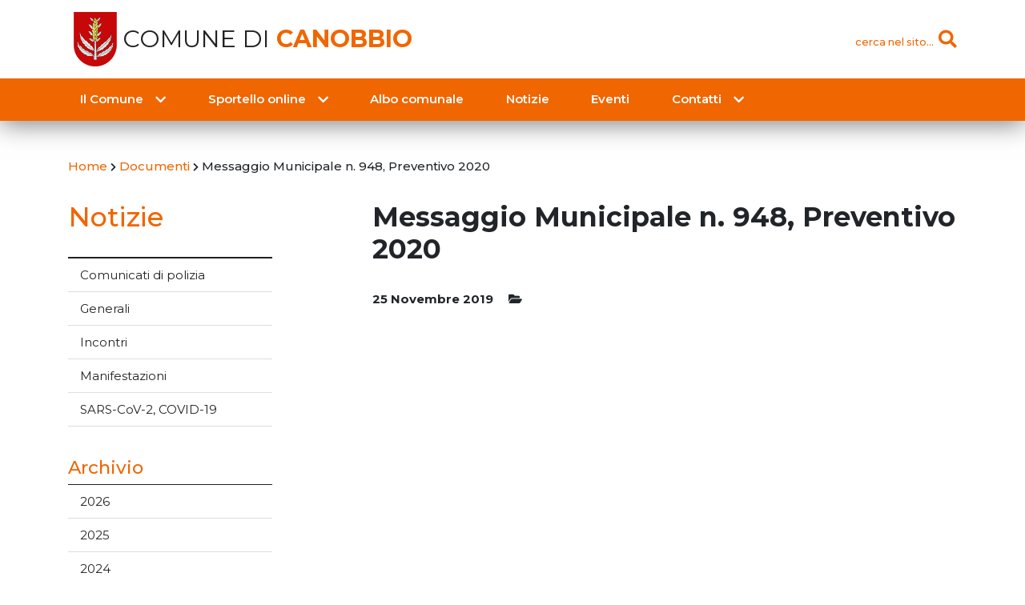

--- FILE ---
content_type: text/html; charset=UTF-8
request_url: https://canobbio.ch/document/messaggio-municipale-n-948/
body_size: 51837
content:
<!doctype html>
<html lang="it-IT">
<head>
	<meta charset="UTF-8">
	<meta name="viewport" content="width=device-width, initial-scale=1">
	<link rel="profile" href="https://gmpg.org/xfn/11">

	<title>Messaggio Municipale n. 948, Preventivo 2020 &#8211; Comune di Canobbio</title>
<meta name='robots' content='max-image-preview:large' />
	<style>img:is([sizes="auto" i], [sizes^="auto," i]) { contain-intrinsic-size: 3000px 1500px }</style>
	<link rel='dns-prefetch' href='//code.jquery.com' />
<link rel='dns-prefetch' href='//cdnjs.cloudflare.com' />
<link rel='dns-prefetch' href='//stackpath.bootstrapcdn.com' />
<link rel='dns-prefetch' href='//cdn.jsdelivr.net' />
<link rel='dns-prefetch' href='//fonts.googleapis.com' />
<link rel='dns-prefetch' href='//use.fontawesome.com' />
<link rel="alternate" type="application/rss+xml" title="Comune di Canobbio &raquo; Feed" href="https://canobbio.ch/feed/" />
<link rel="alternate" type="application/rss+xml" title="Comune di Canobbio &raquo; Feed dei commenti" href="https://canobbio.ch/comments/feed/" />
<script type="text/javascript">
/* <![CDATA[ */
window._wpemojiSettings = {"baseUrl":"https:\/\/s.w.org\/images\/core\/emoji\/15.0.3\/72x72\/","ext":".png","svgUrl":"https:\/\/s.w.org\/images\/core\/emoji\/15.0.3\/svg\/","svgExt":".svg","source":{"concatemoji":"https:\/\/canobbio.ch\/wp-includes\/js\/wp-emoji-release.min.js?ver=6.7.4"}};
/*! This file is auto-generated */
!function(i,n){var o,s,e;function c(e){try{var t={supportTests:e,timestamp:(new Date).valueOf()};sessionStorage.setItem(o,JSON.stringify(t))}catch(e){}}function p(e,t,n){e.clearRect(0,0,e.canvas.width,e.canvas.height),e.fillText(t,0,0);var t=new Uint32Array(e.getImageData(0,0,e.canvas.width,e.canvas.height).data),r=(e.clearRect(0,0,e.canvas.width,e.canvas.height),e.fillText(n,0,0),new Uint32Array(e.getImageData(0,0,e.canvas.width,e.canvas.height).data));return t.every(function(e,t){return e===r[t]})}function u(e,t,n){switch(t){case"flag":return n(e,"\ud83c\udff3\ufe0f\u200d\u26a7\ufe0f","\ud83c\udff3\ufe0f\u200b\u26a7\ufe0f")?!1:!n(e,"\ud83c\uddfa\ud83c\uddf3","\ud83c\uddfa\u200b\ud83c\uddf3")&&!n(e,"\ud83c\udff4\udb40\udc67\udb40\udc62\udb40\udc65\udb40\udc6e\udb40\udc67\udb40\udc7f","\ud83c\udff4\u200b\udb40\udc67\u200b\udb40\udc62\u200b\udb40\udc65\u200b\udb40\udc6e\u200b\udb40\udc67\u200b\udb40\udc7f");case"emoji":return!n(e,"\ud83d\udc26\u200d\u2b1b","\ud83d\udc26\u200b\u2b1b")}return!1}function f(e,t,n){var r="undefined"!=typeof WorkerGlobalScope&&self instanceof WorkerGlobalScope?new OffscreenCanvas(300,150):i.createElement("canvas"),a=r.getContext("2d",{willReadFrequently:!0}),o=(a.textBaseline="top",a.font="600 32px Arial",{});return e.forEach(function(e){o[e]=t(a,e,n)}),o}function t(e){var t=i.createElement("script");t.src=e,t.defer=!0,i.head.appendChild(t)}"undefined"!=typeof Promise&&(o="wpEmojiSettingsSupports",s=["flag","emoji"],n.supports={everything:!0,everythingExceptFlag:!0},e=new Promise(function(e){i.addEventListener("DOMContentLoaded",e,{once:!0})}),new Promise(function(t){var n=function(){try{var e=JSON.parse(sessionStorage.getItem(o));if("object"==typeof e&&"number"==typeof e.timestamp&&(new Date).valueOf()<e.timestamp+604800&&"object"==typeof e.supportTests)return e.supportTests}catch(e){}return null}();if(!n){if("undefined"!=typeof Worker&&"undefined"!=typeof OffscreenCanvas&&"undefined"!=typeof URL&&URL.createObjectURL&&"undefined"!=typeof Blob)try{var e="postMessage("+f.toString()+"("+[JSON.stringify(s),u.toString(),p.toString()].join(",")+"));",r=new Blob([e],{type:"text/javascript"}),a=new Worker(URL.createObjectURL(r),{name:"wpTestEmojiSupports"});return void(a.onmessage=function(e){c(n=e.data),a.terminate(),t(n)})}catch(e){}c(n=f(s,u,p))}t(n)}).then(function(e){for(var t in e)n.supports[t]=e[t],n.supports.everything=n.supports.everything&&n.supports[t],"flag"!==t&&(n.supports.everythingExceptFlag=n.supports.everythingExceptFlag&&n.supports[t]);n.supports.everythingExceptFlag=n.supports.everythingExceptFlag&&!n.supports.flag,n.DOMReady=!1,n.readyCallback=function(){n.DOMReady=!0}}).then(function(){return e}).then(function(){var e;n.supports.everything||(n.readyCallback(),(e=n.source||{}).concatemoji?t(e.concatemoji):e.wpemoji&&e.twemoji&&(t(e.twemoji),t(e.wpemoji)))}))}((window,document),window._wpemojiSettings);
/* ]]> */
</script>
<link rel='stylesheet' id='ai1ec_style-css' href='//canobbio.ch/wp-content/plugins/all-in-one-event-calendar/cache/99b5c5bf_ai1ec_parsed_css.css?ver=3.0.0' type='text/css' media='all' />
<style id='wp-emoji-styles-inline-css' type='text/css'>

	img.wp-smiley, img.emoji {
		display: inline !important;
		border: none !important;
		box-shadow: none !important;
		height: 1em !important;
		width: 1em !important;
		margin: 0 0.07em !important;
		vertical-align: -0.1em !important;
		background: none !important;
		padding: 0 !important;
	}
</style>
<link rel='stylesheet' id='wp-block-library-css' href='https://canobbio.ch/wp-includes/css/dist/block-library/style.min.css?ver=6.7.4' type='text/css' media='all' />
<style id='classic-theme-styles-inline-css' type='text/css'>
/*! This file is auto-generated */
.wp-block-button__link{color:#fff;background-color:#32373c;border-radius:9999px;box-shadow:none;text-decoration:none;padding:calc(.667em + 2px) calc(1.333em + 2px);font-size:1.125em}.wp-block-file__button{background:#32373c;color:#fff;text-decoration:none}
</style>
<style id='global-styles-inline-css' type='text/css'>
:root{--wp--preset--aspect-ratio--square: 1;--wp--preset--aspect-ratio--4-3: 4/3;--wp--preset--aspect-ratio--3-4: 3/4;--wp--preset--aspect-ratio--3-2: 3/2;--wp--preset--aspect-ratio--2-3: 2/3;--wp--preset--aspect-ratio--16-9: 16/9;--wp--preset--aspect-ratio--9-16: 9/16;--wp--preset--color--black: #000000;--wp--preset--color--cyan-bluish-gray: #abb8c3;--wp--preset--color--white: #ffffff;--wp--preset--color--pale-pink: #f78da7;--wp--preset--color--vivid-red: #cf2e2e;--wp--preset--color--luminous-vivid-orange: #ff6900;--wp--preset--color--luminous-vivid-amber: #fcb900;--wp--preset--color--light-green-cyan: #7bdcb5;--wp--preset--color--vivid-green-cyan: #00d084;--wp--preset--color--pale-cyan-blue: #8ed1fc;--wp--preset--color--vivid-cyan-blue: #0693e3;--wp--preset--color--vivid-purple: #9b51e0;--wp--preset--gradient--vivid-cyan-blue-to-vivid-purple: linear-gradient(135deg,rgba(6,147,227,1) 0%,rgb(155,81,224) 100%);--wp--preset--gradient--light-green-cyan-to-vivid-green-cyan: linear-gradient(135deg,rgb(122,220,180) 0%,rgb(0,208,130) 100%);--wp--preset--gradient--luminous-vivid-amber-to-luminous-vivid-orange: linear-gradient(135deg,rgba(252,185,0,1) 0%,rgba(255,105,0,1) 100%);--wp--preset--gradient--luminous-vivid-orange-to-vivid-red: linear-gradient(135deg,rgba(255,105,0,1) 0%,rgb(207,46,46) 100%);--wp--preset--gradient--very-light-gray-to-cyan-bluish-gray: linear-gradient(135deg,rgb(238,238,238) 0%,rgb(169,184,195) 100%);--wp--preset--gradient--cool-to-warm-spectrum: linear-gradient(135deg,rgb(74,234,220) 0%,rgb(151,120,209) 20%,rgb(207,42,186) 40%,rgb(238,44,130) 60%,rgb(251,105,98) 80%,rgb(254,248,76) 100%);--wp--preset--gradient--blush-light-purple: linear-gradient(135deg,rgb(255,206,236) 0%,rgb(152,150,240) 100%);--wp--preset--gradient--blush-bordeaux: linear-gradient(135deg,rgb(254,205,165) 0%,rgb(254,45,45) 50%,rgb(107,0,62) 100%);--wp--preset--gradient--luminous-dusk: linear-gradient(135deg,rgb(255,203,112) 0%,rgb(199,81,192) 50%,rgb(65,88,208) 100%);--wp--preset--gradient--pale-ocean: linear-gradient(135deg,rgb(255,245,203) 0%,rgb(182,227,212) 50%,rgb(51,167,181) 100%);--wp--preset--gradient--electric-grass: linear-gradient(135deg,rgb(202,248,128) 0%,rgb(113,206,126) 100%);--wp--preset--gradient--midnight: linear-gradient(135deg,rgb(2,3,129) 0%,rgb(40,116,252) 100%);--wp--preset--font-size--small: 13px;--wp--preset--font-size--medium: 20px;--wp--preset--font-size--large: 36px;--wp--preset--font-size--x-large: 42px;--wp--preset--spacing--20: 0.44rem;--wp--preset--spacing--30: 0.67rem;--wp--preset--spacing--40: 1rem;--wp--preset--spacing--50: 1.5rem;--wp--preset--spacing--60: 2.25rem;--wp--preset--spacing--70: 3.38rem;--wp--preset--spacing--80: 5.06rem;--wp--preset--shadow--natural: 6px 6px 9px rgba(0, 0, 0, 0.2);--wp--preset--shadow--deep: 12px 12px 50px rgba(0, 0, 0, 0.4);--wp--preset--shadow--sharp: 6px 6px 0px rgba(0, 0, 0, 0.2);--wp--preset--shadow--outlined: 6px 6px 0px -3px rgba(255, 255, 255, 1), 6px 6px rgba(0, 0, 0, 1);--wp--preset--shadow--crisp: 6px 6px 0px rgba(0, 0, 0, 1);}:where(.is-layout-flex){gap: 0.5em;}:where(.is-layout-grid){gap: 0.5em;}body .is-layout-flex{display: flex;}.is-layout-flex{flex-wrap: wrap;align-items: center;}.is-layout-flex > :is(*, div){margin: 0;}body .is-layout-grid{display: grid;}.is-layout-grid > :is(*, div){margin: 0;}:where(.wp-block-columns.is-layout-flex){gap: 2em;}:where(.wp-block-columns.is-layout-grid){gap: 2em;}:where(.wp-block-post-template.is-layout-flex){gap: 1.25em;}:where(.wp-block-post-template.is-layout-grid){gap: 1.25em;}.has-black-color{color: var(--wp--preset--color--black) !important;}.has-cyan-bluish-gray-color{color: var(--wp--preset--color--cyan-bluish-gray) !important;}.has-white-color{color: var(--wp--preset--color--white) !important;}.has-pale-pink-color{color: var(--wp--preset--color--pale-pink) !important;}.has-vivid-red-color{color: var(--wp--preset--color--vivid-red) !important;}.has-luminous-vivid-orange-color{color: var(--wp--preset--color--luminous-vivid-orange) !important;}.has-luminous-vivid-amber-color{color: var(--wp--preset--color--luminous-vivid-amber) !important;}.has-light-green-cyan-color{color: var(--wp--preset--color--light-green-cyan) !important;}.has-vivid-green-cyan-color{color: var(--wp--preset--color--vivid-green-cyan) !important;}.has-pale-cyan-blue-color{color: var(--wp--preset--color--pale-cyan-blue) !important;}.has-vivid-cyan-blue-color{color: var(--wp--preset--color--vivid-cyan-blue) !important;}.has-vivid-purple-color{color: var(--wp--preset--color--vivid-purple) !important;}.has-black-background-color{background-color: var(--wp--preset--color--black) !important;}.has-cyan-bluish-gray-background-color{background-color: var(--wp--preset--color--cyan-bluish-gray) !important;}.has-white-background-color{background-color: var(--wp--preset--color--white) !important;}.has-pale-pink-background-color{background-color: var(--wp--preset--color--pale-pink) !important;}.has-vivid-red-background-color{background-color: var(--wp--preset--color--vivid-red) !important;}.has-luminous-vivid-orange-background-color{background-color: var(--wp--preset--color--luminous-vivid-orange) !important;}.has-luminous-vivid-amber-background-color{background-color: var(--wp--preset--color--luminous-vivid-amber) !important;}.has-light-green-cyan-background-color{background-color: var(--wp--preset--color--light-green-cyan) !important;}.has-vivid-green-cyan-background-color{background-color: var(--wp--preset--color--vivid-green-cyan) !important;}.has-pale-cyan-blue-background-color{background-color: var(--wp--preset--color--pale-cyan-blue) !important;}.has-vivid-cyan-blue-background-color{background-color: var(--wp--preset--color--vivid-cyan-blue) !important;}.has-vivid-purple-background-color{background-color: var(--wp--preset--color--vivid-purple) !important;}.has-black-border-color{border-color: var(--wp--preset--color--black) !important;}.has-cyan-bluish-gray-border-color{border-color: var(--wp--preset--color--cyan-bluish-gray) !important;}.has-white-border-color{border-color: var(--wp--preset--color--white) !important;}.has-pale-pink-border-color{border-color: var(--wp--preset--color--pale-pink) !important;}.has-vivid-red-border-color{border-color: var(--wp--preset--color--vivid-red) !important;}.has-luminous-vivid-orange-border-color{border-color: var(--wp--preset--color--luminous-vivid-orange) !important;}.has-luminous-vivid-amber-border-color{border-color: var(--wp--preset--color--luminous-vivid-amber) !important;}.has-light-green-cyan-border-color{border-color: var(--wp--preset--color--light-green-cyan) !important;}.has-vivid-green-cyan-border-color{border-color: var(--wp--preset--color--vivid-green-cyan) !important;}.has-pale-cyan-blue-border-color{border-color: var(--wp--preset--color--pale-cyan-blue) !important;}.has-vivid-cyan-blue-border-color{border-color: var(--wp--preset--color--vivid-cyan-blue) !important;}.has-vivid-purple-border-color{border-color: var(--wp--preset--color--vivid-purple) !important;}.has-vivid-cyan-blue-to-vivid-purple-gradient-background{background: var(--wp--preset--gradient--vivid-cyan-blue-to-vivid-purple) !important;}.has-light-green-cyan-to-vivid-green-cyan-gradient-background{background: var(--wp--preset--gradient--light-green-cyan-to-vivid-green-cyan) !important;}.has-luminous-vivid-amber-to-luminous-vivid-orange-gradient-background{background: var(--wp--preset--gradient--luminous-vivid-amber-to-luminous-vivid-orange) !important;}.has-luminous-vivid-orange-to-vivid-red-gradient-background{background: var(--wp--preset--gradient--luminous-vivid-orange-to-vivid-red) !important;}.has-very-light-gray-to-cyan-bluish-gray-gradient-background{background: var(--wp--preset--gradient--very-light-gray-to-cyan-bluish-gray) !important;}.has-cool-to-warm-spectrum-gradient-background{background: var(--wp--preset--gradient--cool-to-warm-spectrum) !important;}.has-blush-light-purple-gradient-background{background: var(--wp--preset--gradient--blush-light-purple) !important;}.has-blush-bordeaux-gradient-background{background: var(--wp--preset--gradient--blush-bordeaux) !important;}.has-luminous-dusk-gradient-background{background: var(--wp--preset--gradient--luminous-dusk) !important;}.has-pale-ocean-gradient-background{background: var(--wp--preset--gradient--pale-ocean) !important;}.has-electric-grass-gradient-background{background: var(--wp--preset--gradient--electric-grass) !important;}.has-midnight-gradient-background{background: var(--wp--preset--gradient--midnight) !important;}.has-small-font-size{font-size: var(--wp--preset--font-size--small) !important;}.has-medium-font-size{font-size: var(--wp--preset--font-size--medium) !important;}.has-large-font-size{font-size: var(--wp--preset--font-size--large) !important;}.has-x-large-font-size{font-size: var(--wp--preset--font-size--x-large) !important;}
:where(.wp-block-post-template.is-layout-flex){gap: 1.25em;}:where(.wp-block-post-template.is-layout-grid){gap: 1.25em;}
:where(.wp-block-columns.is-layout-flex){gap: 2em;}:where(.wp-block-columns.is-layout-grid){gap: 2em;}
:root :where(.wp-block-pullquote){font-size: 1.5em;line-height: 1.6;}
</style>
<link rel='stylesheet' id='contact-form-7-css' href='https://canobbio.ch/wp-content/plugins/contact-form-7/includes/css/styles.css?ver=5.9.2' type='text/css' media='all' />
<link rel='stylesheet' id='woocommerce-layout-css' href='https://canobbio.ch/wp-content/plugins/woocommerce/assets/css/woocommerce-layout.css?ver=9.8.6' type='text/css' media='all' />
<link rel='stylesheet' id='woocommerce-smallscreen-css' href='https://canobbio.ch/wp-content/plugins/woocommerce/assets/css/woocommerce-smallscreen.css?ver=9.8.6' type='text/css' media='only screen and (max-width: 768px)' />
<link rel='stylesheet' id='woocommerce-general-css' href='https://canobbio.ch/wp-content/plugins/woocommerce/assets/css/woocommerce.css?ver=9.8.6' type='text/css' media='all' />
<style id='woocommerce-inline-inline-css' type='text/css'>
.woocommerce form .form-row .required { visibility: visible; }
</style>
<link rel='stylesheet' id='brands-styles-css' href='https://canobbio.ch/wp-content/plugins/woocommerce/assets/css/brands.css?ver=9.8.6' type='text/css' media='all' />
<link rel='stylesheet' id='bootstrap-css' href='https://stackpath.bootstrapcdn.com/bootstrap/4.1.3/css/bootstrap.min.css?ver=6.7.4' type='text/css' media='all' />
<link rel='stylesheet' id='googleFonts-css' href='https://fonts.googleapis.com/css?family=Montserrat%3A200%2C400%2C400i%2C500%2C600%2C700&#038;ver=6.7.4' type='text/css' media='all' />
<link rel='stylesheet' id='lineAwesome-css' href='https://use.fontawesome.com/releases/v5.3.1/css/all.css?ver=6.7.4' type='text/css' media='all' />
<link rel='stylesheet' id='animate-css' href='//cdnjs.cloudflare.com/ajax/libs/animate.css/3.5.2/animate.min.css?ver=6.7.4' type='text/css' media='all' />
<link rel='stylesheet' id='slick-css' href='//cdn.jsdelivr.net/npm/slick-carousel@1.8.1/slick/slick.css?ver=6.7.4' type='text/css' media='all' />
<link rel='stylesheet' id='lg-css' href='//cdnjs.cloudflare.com/ajax/libs/lightgallery/1.6.11/css/lightgallery.min.css?ver=6.7.4' type='text/css' media='all' />
<link rel='stylesheet' id='datepicker-css' href='https://canobbio.ch/wp-content/themes/canobbio/stylesheets/datepicker.min.css?ver=6.7.4' type='text/css' media='all' />
<link rel='stylesheet' id='scn-style-css' href='https://canobbio.ch/wp-content/themes/canobbio/style.css?ver=6.7.4' type='text/css' media='all' />
<link rel='stylesheet' id='scn-responsive-css' href='https://canobbio.ch/wp-content/themes/canobbio/stylesheets/responsive.css?ver=6.7.4' type='text/css' media='all' />
<script type="text/javascript" src="https://code.jquery.com/jquery-3.3.1.min.js?ver=6.7.4" id="jquery-js"></script>
<script type="text/javascript" src="https://canobbio.ch/wp-content/plugins/woocommerce/assets/js/jquery-blockui/jquery.blockUI.min.js?ver=2.7.0-wc.9.8.6" id="jquery-blockui-js" defer="defer" data-wp-strategy="defer"></script>
<script type="text/javascript" src="https://canobbio.ch/wp-content/plugins/woocommerce/assets/js/js-cookie/js.cookie.min.js?ver=2.1.4-wc.9.8.6" id="js-cookie-js" defer="defer" data-wp-strategy="defer"></script>
<script type="text/javascript" id="woocommerce-js-extra">
/* <![CDATA[ */
var woocommerce_params = {"ajax_url":"\/wp-admin\/admin-ajax.php","wc_ajax_url":"\/?wc-ajax=%%endpoint%%","i18n_password_show":"Mostra password","i18n_password_hide":"Nascondi password"};
/* ]]> */
</script>
<script type="text/javascript" src="https://canobbio.ch/wp-content/plugins/woocommerce/assets/js/frontend/woocommerce.min.js?ver=9.8.6" id="woocommerce-js" defer="defer" data-wp-strategy="defer"></script>
<script type="text/javascript" src="//cdnjs.cloudflare.com/ajax/libs/popper.js/1.14.3/umd/popper.min.js?ver=6.7.4" id="popper-js"></script>
<script type="text/javascript" src="//stackpath.bootstrapcdn.com/bootstrap/4.1.3/js/bootstrap.min.js?ver=6.7.4" id="bootstrap-js"></script>
<script type="text/javascript" src="//cdn.jsdelivr.net/npm/slick-carousel@1.8.1/slick/slick.min.js?ver=6.7.4" id="slick-js"></script>
<script type="text/javascript" src="//cdnjs.cloudflare.com/ajax/libs/lightgallery/1.6.11/js/lightgallery.min.js?ver=6.7.4" id="lg-js"></script>
<script type="text/javascript" src="//cdn.jsdelivr.net/npm/lg-zoom@1.1.0/dist/lg-zoom.min.js?ver=6.7.4" id="lg-zoom-js"></script>
<script type="text/javascript" src="//cdnjs.cloudflare.com/ajax/libs/lg-thumbnail/1.1.0/lg-thumbnail.min.js?ver=6.7.4" id="lg-thumbs-js"></script>
<script type="text/javascript" src="//cdnjs.cloudflare.com/ajax/libs/lg-video/1.2.2/lg-video.min.js?ver=6.7.4" id="lg-video-js"></script>
<script type="text/javascript" src="https://canobbio.ch/wp-content/themes/canobbio/js/datepicker.min.js?ver=6.7.4" id="datepicker-js"></script>
<script type="text/javascript" src="https://canobbio.ch/wp-content/themes/canobbio/js/datepicker.it.js?ver=6.7.4" id="datepicker-lang-js"></script>
<script type="text/javascript" src="https://canobbio.ch/wp-content/themes/canobbio/js/scripts.js?v=1.0&amp;ver=6.7.4" id="custom-scripts-js"></script>
<link rel="https://api.w.org/" href="https://canobbio.ch/wp-json/" /><link rel="EditURI" type="application/rsd+xml" title="RSD" href="https://canobbio.ch/xmlrpc.php?rsd" />
<meta name="generator" content="WordPress 6.7.4" />
<meta name="generator" content="WooCommerce 9.8.6" />
<link rel="canonical" href="https://canobbio.ch/document/messaggio-municipale-n-948/" />
<link rel='shortlink' href='https://canobbio.ch/?p=3831' />
<link rel="alternate" title="oEmbed (JSON)" type="application/json+oembed" href="https://canobbio.ch/wp-json/oembed/1.0/embed?url=https%3A%2F%2Fcanobbio.ch%2Fdocument%2Fmessaggio-municipale-n-948%2F" />
<link rel="alternate" title="oEmbed (XML)" type="text/xml+oembed" href="https://canobbio.ch/wp-json/oembed/1.0/embed?url=https%3A%2F%2Fcanobbio.ch%2Fdocument%2Fmessaggio-municipale-n-948%2F&#038;format=xml" />
	<noscript><style>.woocommerce-product-gallery{ opacity: 1 !important; }</style></noscript>
	<link rel="icon" href="https://canobbio.ch/wp-content/uploads/2018/09/cropped-stemma_canobbio-32x32.png" sizes="32x32" />
<link rel="icon" href="https://canobbio.ch/wp-content/uploads/2018/09/cropped-stemma_canobbio-192x192.png" sizes="192x192" />
<link rel="apple-touch-icon" href="https://canobbio.ch/wp-content/uploads/2018/09/cropped-stemma_canobbio-180x180.png" />
<meta name="msapplication-TileImage" content="https://canobbio.ch/wp-content/uploads/2018/09/cropped-stemma_canobbio-270x270.png" />
</head>

<body class="document-template-default single single-document postid-3831 wp-custom-logo theme-canobbio woocommerce-no-js metaslider-plugin no-sidebar">

	<header id="site-header" class="animated fadeIn">
		<div id="site-top">
			<div class="container">
			<div class="row row-center">
				<div class="col-md-6">
					<div class="site-title">
						<h1>
							<a href="https://canobbio.ch/" class="custom-logo-link" rel="home"><img width="512" height="512" src="https://canobbio.ch/wp-content/uploads/2018/09/stemma_canobbio.png" class="custom-logo" alt="Comune di Canobbio" decoding="async" fetchpriority="high" srcset="https://canobbio.ch/wp-content/uploads/2018/09/stemma_canobbio.png 512w, https://canobbio.ch/wp-content/uploads/2018/09/stemma_canobbio-300x300.png 300w, https://canobbio.ch/wp-content/uploads/2018/09/stemma_canobbio-100x100.png 100w, https://canobbio.ch/wp-content/uploads/2018/09/stemma_canobbio-400x400.png 400w" sizes="(max-width: 512px) 100vw, 512px" /></a>							<a href="https://canobbio.ch/" rel="home">
								Comune di <strong class="text-orange">Canobbio</strong>
							</a>
						</h1>
					</div>
				</div>

				<div class="col-md-6 top-actions">
					<div id="site-search">
						<a href="#" class="open-button" data-action="open-search">
							<span class="search-label">cerca nel sito...</span>
							<i class="fas fa-search"></i>
						</a>
						<form role="search" method="get" class="form-inline search-form" action="https://canobbio.ch/">
							<input type="search" class="search-field form-control form-control-sm" placeholder="Cerca …" value="" name="s">
							<button type="submit" class="btn btn-link"><i class="fas fa-lg fa-search"></i></button>
						</form>
					</div>
								</div>
		</div>
		</div>
	</div>

	<nav id="site-nav" class="navbar navbar-expand-lg navbar-dark animated" role="navigation">
		<div class="container justify-content-center">
			<button class="navbar-toggler" type="button" data-toggle="collapse" data-target="#menu-main" aria-controls="menu-main" aria-expanded="false" aria-label="Toggle navigation">
				<i class="fa fa-bars"></i>
			</button>
			<a class="navbar-toggler" href="#" id="mobile-search-toggler">
				<i class="fas fa-search"></i>
			</a>
			<a class="navbar-toggler" href="https://canobbio.ch/">
				<i class="fas fa-home"></i>
			</a>
			<div id="menu-main" class="collapse navbar-collapse"><ul id="menu-menu-principale" class="navbar-nav w-100"><li itemscope="itemscope" itemtype="https://www.schema.org/SiteNavigationElement" id="menu-item-16" class="menu-item menu-item-type-custom menu-item-object-custom menu-item-has-children dropdown menu-item-16 nav-item"><a title="Il Comune" href="#" data-toggle="dropdown" aria-haspopup="true" aria-expanded="false" class="dropdown-toggle hvr-float nav-link menu-link" id="menu-item-dropdown-16">Il Comune</a>
<div class="dropdown-menu submenu-0" aria-labelledby="menu-item-dropdown-16"><div class="container"><ul class="row" role="menu">
	<li itemscope="itemscope" itemtype="https://www.schema.org/SiteNavigationElement" id="menu-item-18" class="menu-item menu-item-type-custom menu-item-object-custom menu-item-has-children dropdown col-md-3 menu-item-18 nav-item"><a title="Dati e storia" href="#" class="dropdown-item hvr-float menu-link">Dati e storia</a>
	<ul  class="submenu-1" aria-labelledby="menu-item-dropdown-16" role="menu">
		<li itemscope="itemscope" itemtype="https://www.schema.org/SiteNavigationElement" id="menu-item-73" class="menu-item menu-item-type-post_type menu-item-object-page menu-item-73 nav-item"><a title="Saluto del Sindaco" href="https://canobbio.ch/il-comune/dati-e-storia/saluto-del-sindaco/" class="dropdown-item hvr-float menu-link">Saluto del Sindaco</a></li>
		<li itemscope="itemscope" itemtype="https://www.schema.org/SiteNavigationElement" id="menu-item-575" class="menu-item menu-item-type-post_type menu-item-object-page menu-item-575 nav-item"><a title="Il Comune in breve" href="https://canobbio.ch/il-comune/dati-e-storia/il-comune-in-breve/" class="dropdown-item hvr-float menu-link">Il Comune in breve</a></li>
		<li itemscope="itemscope" itemtype="https://www.schema.org/SiteNavigationElement" id="menu-item-172" class="menu-item menu-item-type-post_type menu-item-object-page dropdown menu-item-172 nav-item"><a title="Storia" href="https://canobbio.ch/il-comune/dati-e-storia/storia/" class="dropdown-item hvr-float menu-link">Storia</a></li>
		<li itemscope="itemscope" itemtype="https://www.schema.org/SiteNavigationElement" id="menu-item-173" class="menu-item menu-item-type-post_type menu-item-object-page dropdown menu-item-173 nav-item"><a title="Ubicazione" href="https://canobbio.ch/il-comune/dati-e-storia/ubicazione/" class="dropdown-item hvr-float menu-link">Ubicazione</a></li>
		<li itemscope="itemscope" itemtype="https://www.schema.org/SiteNavigationElement" id="menu-item-120" class="menu-item menu-item-type-post_type_archive menu-item-object-gallery menu-item-120 nav-item"><a title="Galleria fotografica" href="https://canobbio.ch/gallery/" class="dropdown-item hvr-float menu-link">Galleria fotografica</a></li>
	</ul>
</li>
	<li itemscope="itemscope" itemtype="https://www.schema.org/SiteNavigationElement" id="menu-item-203" class="menu-item menu-item-type-post_type menu-item-object-page menu-item-has-children dropdown col-md-3 menu-item-203 nav-item"><a title="Istituzioni" href="https://canobbio.ch/il-comune/istituzioni/" class="dropdown-item hvr-float menu-link">Istituzioni</a>
	<ul  class="submenu-1" aria-labelledby="menu-item-dropdown-16" role="menu">
		<li itemscope="itemscope" itemtype="https://www.schema.org/SiteNavigationElement" id="menu-item-202" class="menu-item menu-item-type-post_type menu-item-object-page menu-item-202 nav-item"><a title="Municipio" href="https://canobbio.ch/il-comune/istituzioni/municipio/" class="dropdown-item hvr-float menu-link">Municipio</a></li>
		<li itemscope="itemscope" itemtype="https://www.schema.org/SiteNavigationElement" id="menu-item-201" class="menu-item menu-item-type-post_type menu-item-object-page menu-item-201 nav-item"><a title="Consiglio comunale" href="https://canobbio.ch/il-comune/istituzioni/consiglio-comunale/" class="dropdown-item hvr-float menu-link">Consiglio comunale</a></li>
		<li itemscope="itemscope" itemtype="https://www.schema.org/SiteNavigationElement" id="menu-item-200" class="menu-item menu-item-type-post_type menu-item-object-page menu-item-200 nav-item"><a title="Commissioni" href="https://canobbio.ch/il-comune/istituzioni/commissioni/" class="dropdown-item hvr-float menu-link">Commissioni</a></li>
		<li itemscope="itemscope" itemtype="https://www.schema.org/SiteNavigationElement" id="menu-item-199" class="menu-item menu-item-type-post_type menu-item-object-page menu-item-199 nav-item"><a title="Consorzi, Enti" href="https://canobbio.ch/il-comune/istituzioni/consorzi/" class="dropdown-item hvr-float menu-link">Consorzi, Enti</a></li>
	</ul>
</li>
	<li itemscope="itemscope" itemtype="https://www.schema.org/SiteNavigationElement" id="menu-item-20" class="menu-item menu-item-type-custom menu-item-object-custom menu-item-has-children dropdown col-md-3 menu-item-20 nav-item"><a title="Tematiche" href="#" class="dropdown-item hvr-float menu-link">Tematiche</a>
	<ul  class="submenu-1" aria-labelledby="menu-item-dropdown-16" role="menu">
		<li itemscope="itemscope" itemtype="https://www.schema.org/SiteNavigationElement" id="menu-item-6891" class="menu-item menu-item-type-post_type menu-item-object-page dropdown menu-item-6891 nav-item"><a title="Agricoltura" href="https://canobbio.ch/il-comune/tematiche/agricoltura/" class="dropdown-item hvr-float menu-link">Agricoltura</a></li>
		<li itemscope="itemscope" itemtype="https://www.schema.org/SiteNavigationElement" id="menu-item-289" class="menu-item menu-item-type-post_type menu-item-object-page dropdown menu-item-289 nav-item"><a title="Ambiente e mobilità" href="https://canobbio.ch/il-comune/tematiche/ambiente-e-mobilita/" class="dropdown-item hvr-float menu-link">Ambiente e mobilità</a></li>
		<li itemscope="itemscope" itemtype="https://www.schema.org/SiteNavigationElement" id="menu-item-141" class="menu-item menu-item-type-post_type menu-item-object-page dropdown menu-item-141 nav-item"><a title="Amministrazione" href="https://canobbio.ch/il-comune/tematiche/amministrazione/" class="dropdown-item hvr-float menu-link">Amministrazione</a></li>
		<li itemscope="itemscope" itemtype="https://www.schema.org/SiteNavigationElement" id="menu-item-329" class="menu-item menu-item-type-post_type menu-item-object-page dropdown menu-item-329 nav-item"><a title="Cultura e sport" href="https://canobbio.ch/il-comune/tematiche/cultura-sport/" class="dropdown-item hvr-float menu-link">Cultura e sport</a></li>
		<li itemscope="itemscope" itemtype="https://www.schema.org/SiteNavigationElement" id="menu-item-144" class="menu-item menu-item-type-post_type menu-item-object-page dropdown menu-item-144 nav-item"><a title="Edilizia" href="https://canobbio.ch/il-comune/tematiche/edilizia/" class="dropdown-item hvr-float menu-link">Edilizia</a></li>
		<li itemscope="itemscope" itemtype="https://www.schema.org/SiteNavigationElement" id="menu-item-269" class="menu-item menu-item-type-post_type menu-item-object-page dropdown menu-item-269 nav-item"><a title="Educazione" href="https://canobbio.ch/il-comune/tematiche/educazione/" class="dropdown-item hvr-float menu-link">Educazione</a></li>
		<li itemscope="itemscope" itemtype="https://www.schema.org/SiteNavigationElement" id="menu-item-227" class="menu-item menu-item-type-post_type menu-item-object-page menu-item-227 nav-item"><a title="Finanze" href="https://canobbio.ch/il-comune/tematiche/finanze/" class="dropdown-item hvr-float menu-link">Finanze</a></li>
		<li itemscope="itemscope" itemtype="https://www.schema.org/SiteNavigationElement" id="menu-item-312" class="menu-item menu-item-type-post_type menu-item-object-page dropdown menu-item-312 nav-item"><a title="Sanità e socialità" href="https://canobbio.ch/il-comune/tematiche/sanita-e-socialita/" class="dropdown-item hvr-float menu-link">Sanità e socialità</a></li>
		<li itemscope="itemscope" itemtype="https://www.schema.org/SiteNavigationElement" id="menu-item-2991" class="menu-item menu-item-type-post_type menu-item-object-page dropdown menu-item-2991 nav-item"><a title="Sicurezza pubblica" href="https://canobbio.ch/il-comune/tematiche/sicurezza-pubblica/" class="dropdown-item hvr-float menu-link">Sicurezza pubblica</a></li>
	</ul>
</li>
	<li itemscope="itemscope" itemtype="https://www.schema.org/SiteNavigationElement" id="menu-item-3006" class="menu-item menu-item-type-custom menu-item-object-custom menu-item-has-children dropdown col-md-3 menu-item-3006 nav-item"><a title="Grandi progetti" href="#" class="dropdown-item hvr-float menu-link">Grandi progetti</a>
	<ul  class="submenu-1" aria-labelledby="menu-item-dropdown-16" role="menu">
		<li itemscope="itemscope" itemtype="https://www.schema.org/SiteNavigationElement" id="menu-item-558" class="menu-item menu-item-type-post_type menu-item-object-page menu-item-558 nav-item"><a title="Archivio progetti" href="https://canobbio.ch/il-comune/grandi-progetti/" class="dropdown-item hvr-float menu-link">Archivio progetti</a></li>
	</ul>
</li>
</ul>
</li>
<li itemscope="itemscope" itemtype="https://www.schema.org/SiteNavigationElement" id="menu-item-17" class="menu-item menu-item-type-custom menu-item-object-custom menu-item-has-children dropdown menu-item-17 nav-item"><a title="Sportello online" href="#" data-toggle="dropdown" aria-haspopup="true" aria-expanded="false" class="dropdown-toggle hvr-float nav-link menu-link" id="menu-item-dropdown-17">Sportello online</a>
<div class="dropdown-menu submenu-0" aria-labelledby="menu-item-dropdown-17"><div class="container"><ul class="row" role="menu">
	<li itemscope="itemscope" itemtype="https://www.schema.org/SiteNavigationElement" id="menu-item-112" class="menu-item menu-item-type-custom menu-item-object-custom menu-item-has-children dropdown col-md-3 menu-item-112 nav-item"><a title="Formulari" href="#" class="dropdown-item hvr-float menu-link">Formulari</a>
	<ul  class="submenu-1" aria-labelledby="menu-item-dropdown-17" role="menu">
		<li itemscope="itemscope" itemtype="https://www.schema.org/SiteNavigationElement" id="menu-item-2820" class="menu-item menu-item-type-taxonomy menu-item-object-document_category menu-item-2820 nav-item"><a title="Attività economiche" href="https://canobbio.ch/document_category/attivita-economiche/" class="dropdown-item hvr-float menu-link">Attività economiche</a></li>
		<li itemscope="itemscope" itemtype="https://www.schema.org/SiteNavigationElement" id="menu-item-2821" class="menu-item menu-item-type-taxonomy menu-item-object-document_category menu-item-2821 nav-item"><a title="Cancelleria" href="https://canobbio.ch/document_category/cancelleria/" class="dropdown-item hvr-float menu-link">Cancelleria</a></li>
		<li itemscope="itemscope" itemtype="https://www.schema.org/SiteNavigationElement" id="menu-item-2822" class="menu-item menu-item-type-taxonomy menu-item-object-document_category menu-item-2822 nav-item"><a title="Controllo abitanti" href="https://canobbio.ch/document_category/controllo-abitanti/" class="dropdown-item hvr-float menu-link">Controllo abitanti</a></li>
		<li itemscope="itemscope" itemtype="https://www.schema.org/SiteNavigationElement" id="menu-item-4572" class="menu-item menu-item-type-taxonomy menu-item-object-document_category menu-item-4572 nav-item"><a title="Incentivi, Sussidi" href="https://canobbio.ch/document_category/incentivi-sussidi/" class="dropdown-item hvr-float menu-link">Incentivi, Sussidi</a></li>
		<li itemscope="itemscope" itemtype="https://www.schema.org/SiteNavigationElement" id="menu-item-2824" class="menu-item menu-item-type-taxonomy menu-item-object-document_category menu-item-2824 nav-item"><a title="Ufficio tecnico" href="https://canobbio.ch/document_category/ufficio-tecnico/" class="dropdown-item hvr-float menu-link">Ufficio tecnico</a></li>
	</ul>
</li>
	<li itemscope="itemscope" itemtype="https://www.schema.org/SiteNavigationElement" id="menu-item-116" class="menu-item menu-item-type-custom menu-item-object-custom menu-item-has-children dropdown col-md-3 menu-item-116 nav-item"><a title="Sportello virtuale" href="#" class="dropdown-item hvr-float menu-link">Sportello virtuale</a>
	<ul  class="submenu-1" aria-labelledby="menu-item-dropdown-17" role="menu">
		<li itemscope="itemscope" itemtype="https://www.schema.org/SiteNavigationElement" id="menu-item-7264" class="menu-item menu-item-type-post_type menu-item-object-page menu-item-7264 nav-item"><a title="Richiesta certificati" href="https://canobbio.ch/sportello-online/certificati/" class="dropdown-item hvr-float menu-link">Richiesta certificati</a></li>
		<li itemscope="itemscope" itemtype="https://www.schema.org/SiteNavigationElement" id="menu-item-3007" class="menu-item menu-item-type-taxonomy menu-item-object-document_category menu-item-3007 nav-item"><a title="Altri moduli" href="https://canobbio.ch/document_category/altri-moduli/" class="dropdown-item hvr-float menu-link">Altri moduli</a></li>
		<li itemscope="itemscope" itemtype="https://www.schema.org/SiteNavigationElement" id="menu-item-3973" class="menu-item menu-item-type-post_type menu-item-object-page menu-item-3973 nav-item"><a title="E-bike" href="https://canobbio.ch/sportello-online/e-bike/" class="dropdown-item hvr-float menu-link">E-bike</a></li>
	</ul>
</li>
	<li itemscope="itemscope" itemtype="https://www.schema.org/SiteNavigationElement" id="menu-item-2982" class="menu-item menu-item-type-custom menu-item-object-custom menu-item-has-children dropdown col-md-3 menu-item-2982 nav-item"><a title="Documenti e link" href="#" class="dropdown-item hvr-float menu-link">Documenti e link</a>
	<ul  class="submenu-1" aria-labelledby="menu-item-dropdown-17" role="menu">
		<li itemscope="itemscope" itemtype="https://www.schema.org/SiteNavigationElement" id="menu-item-2826" class="menu-item menu-item-type-taxonomy menu-item-object-document_category current-document-ancestor menu-item-2826 nav-item"><a title="Download documenti" href="https://canobbio.ch/document_category/documenti-utili/" class="dropdown-item hvr-float menu-link">Download documenti</a></li>
		<li itemscope="itemscope" itemtype="https://www.schema.org/SiteNavigationElement" id="menu-item-569" class="menu-item menu-item-type-post_type menu-item-object-page menu-item-569 nav-item"><a title="Link utili" href="https://canobbio.ch/il-comune/dati-e-storia/link-utili/" class="dropdown-item hvr-float menu-link">Link utili</a></li>
	</ul>
</li>
</ul>
</li>
<li itemscope="itemscope" itemtype="https://www.schema.org/SiteNavigationElement" id="menu-item-110" class="menu-item menu-item-type-post_type_archive menu-item-object-albo menu-item-110 nav-item"><a title="Albo comunale" href="https://canobbio.ch/albo/" class="nav-link hvr-float menu-link">Albo comunale</a></li>
<li itemscope="itemscope" itemtype="https://www.schema.org/SiteNavigationElement" id="menu-item-111" class="menu-item menu-item-type-post_type menu-item-object-page current_page_parent menu-item-111 nav-item"><a title="Notizie" href="https://canobbio.ch/notizie/" class="nav-link hvr-float menu-link">Notizie</a></li>
<li itemscope="itemscope" itemtype="https://www.schema.org/SiteNavigationElement" id="menu-item-103" class="menu-item menu-item-type-post_type menu-item-object-page menu-item-103 nav-item"><a title="Eventi" href="https://canobbio.ch/calendar/" class="nav-link hvr-float menu-link">Eventi</a></li>
<li itemscope="itemscope" itemtype="https://www.schema.org/SiteNavigationElement" id="menu-item-105" class="contacts-container menu-item menu-item-type-custom menu-item-object-custom menu-item-has-children dropdown menu-item-105 nav-item"><a title="Contatti" href="#" data-toggle="dropdown" aria-haspopup="true" aria-expanded="false" class="dropdown-toggle hvr-float nav-link menu-link" id="menu-item-dropdown-105">Contatti</a>
<div class="dropdown-menu submenu-0" aria-labelledby="menu-item-dropdown-105"><div class="container"><ul class="row" role="menu">
	<li itemscope="itemscope" itemtype="https://www.schema.org/SiteNavigationElement" id="menu-item-109" class="show menu-item menu-item-type-custom menu-item-object-custom col-md-3 menu-item-109 nav-item"><a title="Cancelleria comunale" href="#" class="dropdown-item hvr-float menu-link">Cancelleria comunale</a><span class="item-description"><p>Via Trevano 13<br />
CH-6952 Canobbio<br />
<i class="fas fa-fw fa-phone"></i> <a href="tel:+410919363060">+41 (0)91 936 30 60</a><br />
<i class="fas fa-fw fa-fax"></i> +41 (0)91 936 30 69<br />
<i class="fas fa-fw fa-at"></i> <a href="mailto:info@canobbio.ch">info@canobbio.ch<br />
</a></p>
<div class="page" title="Page 1">
<div class="section">
<div class="layoutArea">
<div class="column">
<p><strong>LU</strong> 10:00 – 11:45 / chiuso<br />
<strong>MA </strong>e<strong> GIO</strong> 10:00 – 11:45 / 14:00 – 16:00<br />
<strong>ME</strong> chiuso / 15:00 – 18:00<br />
<strong>VE</strong> 08:00 – 10:00 / chiuso</p>
</div>
</div>
</div>
</div>
<p><em>Nei giorni prefestivi gli sportelli chiudono sempre alle ore 17:00.</em></p>
</span></li>
	<li itemscope="itemscope" itemtype="https://www.schema.org/SiteNavigationElement" id="menu-item-540" class="contacts-list show menu-item menu-item-type-custom menu-item-object-custom menu-item-has-children dropdown col-md-3 menu-item-540 nav-item"><a title="Contatta il comune" href="#" class="dropdown-item hvr-float menu-link">Contatta il comune</a>
	<ul  class="submenu-1" aria-labelledby="menu-item-dropdown-105" role="menu">
		<li itemscope="itemscope" itemtype="https://www.schema.org/SiteNavigationElement" id="menu-item-544" class="show menu-item menu-item-type-post_type menu-item-object-page menu-item-544 nav-item"><a title="Tutti i contatti" href="https://canobbio.ch/contatti/" class="dropdown-item hvr-float menu-link">Tutti i contatti</a></li>
	</ul>
</li>
	<li itemscope="itemscope" itemtype="https://www.schema.org/SiteNavigationElement" id="menu-item-539" class="menu-item menu-item-type-custom menu-item-object-custom col-md-3 menu-item-539 nav-item"><a title="Uff. Tecnico - Edilizia privata" href="#" class="dropdown-item hvr-float menu-link">Uff. Tecnico &#8211; Edilizia privata</a><span class="item-description"><p><strong>Responsabile: Lara Bordogna</strong></p>
<p>Riceve su appuntamento</p>
<p><i class="fas fa-fw fa-phone"></i> <a href="tel:+410919363060">+41 (0)91 936 30 60</a><br />
<i class="fas fa-fw fa-at"></i> <a href="mailto:lara.bordogna@canobbio.ch">lara.bordogna@canobbio.ch<br />
</a></p>
<p>&nbsp;</p>
</span></li>
	<li itemscope="itemscope" itemtype="https://www.schema.org/SiteNavigationElement" id="menu-item-2994" class="menu-item menu-item-type-custom menu-item-object-custom col-md-3 menu-item-2994 nav-item"><a title="Uff. Tecnico - Edilizia pubblica" href="#" class="dropdown-item hvr-float menu-link">Uff. Tecnico &#8211; Edilizia pubblica</a><span class="item-description"><p><strong>Responsabile: Fabiano Botti</strong></p>
<p>Riceve su appuntamento</p>
<p><i class="fas fa-fw fa-phone"></i> <a href="tel:+410919363060">+41 (0)91 936 30 60</a><br />
<i class="fas fa-fw fa-at"></i> <a href="mailto:fabiano.botti@canobbio.ch">fabiano.botti@canobbio.ch<br />
</a></p>
<p>&nbsp;</p>
<p><em>Nei giorni prefestivi gli sportelli chiudono sempre alle ore 17:00.</em></p>
</span></li>
	<li itemscope="itemscope" itemtype="https://www.schema.org/SiteNavigationElement" id="menu-item-2726" class="menu-item menu-item-type-custom menu-item-object-custom col-md-3 menu-item-2726 nav-item"><a title="Servizio sociale" href="#" class="dropdown-item hvr-float menu-link">Servizio sociale</a><span class="item-description"><p><strong>Responsabile: Silvia Tagliati</strong></p>
<p>Riceve su appuntamento.</p>
<p><i class="fas fa-fw fa-phone"></i> <a href="tel:+410919363066">+41 (0)91 936 30 66</a><br />
<i class="fas fa-fw fa-at"></i> <a href="mailto:silvia.tagliati@canobbio.ch">silvia.tagliati@canobbio.ch<br />
</a></p>
<p><strong>Lun</strong><br />
Dalle 09:00 alle 12:00<br />
Dalle 15:00 alle 19:00</p>
<p><strong>Mar, Gio</strong><br />
Dalle 09:00 alle 12:00</p>
</span></li>
</ul>
</li>
<li itemscope="itemscope" itemtype="https://www.schema.org/SiteNavigationElement" id="menu-item-4990" class="d-none menu-item menu-item-type-post_type menu-item-object-page menu-item-4990 nav-item"><a title="SARS-CoV-2, COVID-19" href="https://canobbio.ch/?page_id=4982" class="nav-link hvr-float menu-link">SARS-CoV-2, COVID-19</a></li>
<li itemscope="itemscope" itemtype="https://www.schema.org/SiteNavigationElement" id="menu-item-4896" class="ml-auto special d-none menu-item menu-item-type-post_type menu-item-object-page menu-item-4896 nav-item"><a title="Elezioni comunali" href="https://canobbio.ch/il-comune/tematiche/amministrazione/elezioni-comunali-domenica-18-aprile-2021/" class="nav-link hvr-float menu-link">Elezioni comunali</a></li>
</ul></div>		</div>
		<form id="search-form-mobile" role="search" method="get" class="form-inline search-form" action="https://canobbio.ch/">
			<input type="search" class="search-field form-control form-control-lg" placeholder="Cerca …" value="" name="s">
			<button type="submit" class="btn btn-block btn-orange btn-lg">Invia</button>
		</form>
	</nav>
</header>


<div id="site-content">


<div class="container">

	<main class="content-main content-type-post content-template-default">

		<div id="site-breadcrumbs">
			<!-- Breadcrumb NavXT 7.2.0 -->
<span property="itemListElement" typeof="ListItem"><a property="item" typeof="WebPage" title="Vai alla homepage" href="https://canobbio.ch" class="home"><span property="name">Home</span></a><meta property="position" content="1"></span> <i class="fas fa-xs fa-chevron-right"></i> <span property="itemListElement" typeof="ListItem"><a property="item" typeof="WebPage" title="Vai a Documenti." href="https://canobbio.ch/document/" class="archive post-document-archive" ><span property="name">Documenti</span></a><meta property="position" content="2"></span> <i class="fas fa-xs fa-chevron-right"></i> <span property="itemListElement" typeof="ListItem"><span property="name" class="post post-document current-item">Messaggio Municipale n. 948, Preventivo 2020</span><meta property="url" content="https://canobbio.ch/document/messaggio-municipale-n-948/"><meta property="position" content="3"></span>		</div>

		<div class="row">
			<div class="col-lg-3">
				
<aside id="site-sidebar" class="">
	
	<h2 class="sidebar-title"><a href="https://canobbio.ch/notizie/">Notizie</a></h2>
	
	<section id="categories-3" class="widget widget_categories"><h3 class="widget-title">Categorie</h3>
			<ul>
					<li class="cat-item cat-item-11"><a href="https://canobbio.ch/category/comunicati-di-polizia/">Comunicati di polizia</a>
</li>
	<li class="cat-item cat-item-1"><a href="https://canobbio.ch/category/generali/">Generali</a>
</li>
	<li class="cat-item cat-item-49"><a href="https://canobbio.ch/category/incontri/">Incontri</a>
</li>
	<li class="cat-item cat-item-21"><a href="https://canobbio.ch/category/manifestazioni/">Manifestazioni</a>
</li>
	<li class="cat-item cat-item-62"><a href="https://canobbio.ch/category/coronavirus/">SARS-CoV-2, COVID-19</a>
</li>
			</ul>

			</section><section id="annual_archive_widget-2" class="widget Annual_Archive_Widget"><h3 class="widget-title">Archivio</h3>		<ul>
			<li><a href='https://canobbio.ch/2026/'>2026</a></li>
	<li><a href='https://canobbio.ch/2025/'>2025</a></li>
	<li><a href='https://canobbio.ch/2024/'>2024</a></li>
	<li><a href='https://canobbio.ch/2023/'>2023</a></li>
		</ul>
		</section>	
</aside><!-- #secondary -->
			</div>

			<div class="offset-lg-1 col-lg-8">

				
<article id="post-3831" class="post-3831 document type-document status-publish hentry document_category-messaggi-municipali">
	<header class="entry-header">
		<h1 class="entry-title">Messaggio Municipale n. 948, Preventivo 2020</h1>	</header>



	<div class="entry-content">
			</div><!-- .entry-content -->

	<footer class="entry-footer">
		

		<div class="entry-meta">
			<span class="entry-date">25 Novembre 2019</span>
			<span class="entry-category"><i class="fas fa-folder-open"></i> </span>
		</div>
	</footer>

</article><!-- #post-3831 -->

			</div>
		</div>

	</main><!-- #main -->

</div>


		<div id="site-banners">
			<div class="container">
				<div class="row">
					<div class="col-md-3 item">
						<a class="d-block w-100" href="https://www.local-energy.swiss/it/">
							<img src="https://canobbio.ch/wp-content/themes/canobbio/images/canobbio_it_claim_small.jpg" class="img-fluid">
						</a>
					</div>
					<div class="col-md-2 item">
						<a target="_blank" class="d-block w-100" href="https://enermi.maps.arcgis.com/apps/webappviewer/index.html?id=d5897377bb2e408c94905bd78b0dc517">
							<img src="https://canobbio.ch/wp-content/themes/canobbio/images/mappa_energia.jpg" class="img-fluid">
						</a>
					</div>
					<div class="col-md-3 item">
						<a target="_blank" class="d-block w-100" href="https://www.eumzug.swiss/eumzugngx/global">
							<img src="https://canobbio.ch/wp-content/uploads/2024/12/eUmzug-logo_en.png" class="img-fluid">
						</a>
					</div>
					<div class="col-md-2 item">
						<a class="d-block w-100" href="https://www.donatori.ch">
							<img src="https://canobbio.ch/wp-content/themes/canobbio/images/trasfusionale-piccolo.jpg" class="img-fluid">
						</a>
					</div>
					<div class="col-md-2 item">
						<a class="d-block w-100" href="http://www.ninobility.com/Sponsor/1393ch/">
							<img src="https://canobbio.ch/wp-content/themes/canobbio/images/veicoloComune.png" class="img-fluid">
						</a>
					</div>
				</div>
			</div>
		</div>

	</div><!-- #site-content -->

	<footer id="site-footer">

		<div class="container">
			<div class="row">
				<div class="col-md-3">
					<strong>Comune di Canobbio</strong><br>
					Via Trevano 13<br>
					CH-6952 Canobbio

				</div>
				<div class="col-md-3">
					<br>
					<i class="fas fa-fw fa-phone"></i> +41 (0)91 936 30 60<br>
					<i class="fas fa-fw fa-fax"></i> +41 (0)91 936 30 69
				</div>
				<div class="col-md-3">
					<br>
					<a href="mailto:info@canobbio.ch">info@canobbio.ch</a><br>
					www.canobbio.ch
				</div>
				<div class="col-md-3">
					<br>
					Credits
				</div>
			</div>
		</div>

	</footer>

	<a href="#site-header" id="scroll-top" class="hidden">
		<i class="fas fa-chevron-up"></i>
	</a>

		<script type='text/javascript'>
		(function () {
			var c = document.body.className;
			c = c.replace(/woocommerce-no-js/, 'woocommerce-js');
			document.body.className = c;
		})();
	</script>
	<link rel='stylesheet' id='wc-blocks-style-css' href='https://canobbio.ch/wp-content/plugins/woocommerce/assets/client/blocks/wc-blocks.css?ver=wc-9.8.6' type='text/css' media='all' />
<script type="text/javascript" src="https://canobbio.ch/wp-content/plugins/contact-form-7/includes/swv/js/index.js?ver=5.9.2" id="swv-js"></script>
<script type="text/javascript" id="contact-form-7-js-extra">
/* <![CDATA[ */
var wpcf7 = {"api":{"root":"https:\/\/canobbio.ch\/wp-json\/","namespace":"contact-form-7\/v1"}};
/* ]]> */
</script>
<script type="text/javascript" src="https://canobbio.ch/wp-content/plugins/contact-form-7/includes/js/index.js?ver=5.9.2" id="contact-form-7-js"></script>
<script type="text/javascript" src="https://canobbio.ch/wp-content/plugins/woocommerce/assets/js/sourcebuster/sourcebuster.min.js?ver=9.8.6" id="sourcebuster-js-js"></script>
<script type="text/javascript" id="wc-order-attribution-js-extra">
/* <![CDATA[ */
var wc_order_attribution = {"params":{"lifetime":1.0000000000000000818030539140313095458623138256371021270751953125e-5,"session":30,"base64":false,"ajaxurl":"https:\/\/canobbio.ch\/wp-admin\/admin-ajax.php","prefix":"wc_order_attribution_","allowTracking":true},"fields":{"source_type":"current.typ","referrer":"current_add.rf","utm_campaign":"current.cmp","utm_source":"current.src","utm_medium":"current.mdm","utm_content":"current.cnt","utm_id":"current.id","utm_term":"current.trm","utm_source_platform":"current.plt","utm_creative_format":"current.fmt","utm_marketing_tactic":"current.tct","session_entry":"current_add.ep","session_start_time":"current_add.fd","session_pages":"session.pgs","session_count":"udata.vst","user_agent":"udata.uag"}};
/* ]]> */
</script>
<script type="text/javascript" src="https://canobbio.ch/wp-content/plugins/woocommerce/assets/js/frontend/order-attribution.min.js?ver=9.8.6" id="wc-order-attribution-js"></script>

</body>
</html>


--- FILE ---
content_type: text/css
request_url: https://canobbio.ch/wp-content/themes/canobbio/style.css?ver=6.7.4
body_size: 23047
content:
/*--------------------------------------------------------------
# color 1, 	orange: 	#f06600, cb4b19
# color 2, 	gray: 		#e5e5e5
# color 3,	text:		#222222
--------------------------------------------------------------*/

/*--------------------------------------------------------------
# Elements
--------------------------------------------------------------*/

html, body {
	background: #fff;
	font-family: 'Montserrat', sans-serif;
	color: #22222;
	font-size: 15px;
	height: 100%;
	font-weight: 500;
}

body {
	padding-top: 150px;
}

body.home {
	padding-top: 0;
}

body.admin-bar {
	margin-top: 32px;
}

a {
	-webkit-transition: all .2s ease-in-out;
	-moz-transition: all .2s ease-in-out;
	-o-transition: all .2s ease-in-out;
	transition: all .2s ease-in-out;
	color: #f06600;
}

a:hover {
	text-decoration: none;
	color: #cb4b19;
}

h1 {
	font-size: 2.25rem;
	margin-bottom: 2rem;
	font-weight: bold;
}

h2 {
	font-size: 1.85rem;
	color: #f06600;
	font-weight: bold;
	margin: 2rem 0 1rem 0;
}

h3 {
	font-size: 1.5rem;
	font-weight: bolder;
	color: #222;
	margin: 2rem 0 1rem 0;
}

blockquote {
	background: #eee;
	padding: .5rem 1rem;
	border-left: 4px solid #f06600;
	position: relative;
}

blockquote p:last-child {
	margin-bottom: 0;
}

blockquote a {
	font-weight: bold;
}

blockquote .fas {
	color: rgba(255,255,255,0.8);
	font-size: 1.25rem;
	background: #f06600;
	position: absolute;
	left: 0;
	top: 0;
	bottom: 0;
	display: flex;
	align-items: center;
	padding: 0 .5rem;
	border-right: 4px solid #f06600;
}

blockquote .fas + a {
	margin-left: 2.5rem;
}

table {
	width: 100%;
	margin-bottom: 1rem;
	background-color: transparent;
	border-collapse: collapse;
	border-bottom: 2px solid #f06600;
}

table th, table thead td {
	color: #fff;
	background-color: #212529;
	border-color: #32383e;
	vertical-align: bottom;
	border-bottom: 2px solid #dee2e6;
}

table td, table th {
	padding: .75rem;
	vertical-align: top;
	border-top: 1px solid #dee2e6;
}

table tr:nth-of-type(odd) {
	background-color: rgba(0,0,0,.05);
}

/*--------------------------------------------------------------
# Header
--------------------------------------------------------------*/

#site-header {
	-webkit-box-shadow: 0px 4px 30px 0px rgba(0,0,0,0.5);
	-moz-box-shadow: 0px 4px 30px 0px rgba(0,0,0,0.5);
	box-shadow: 0px 4px 30px 0px rgba(0,0,0,0.5);
	z-index: 50;
	width: 100%;
	background: rgba(255,255,255,1);
	position: absolute;
	top: 0;
	-webkit-transition: all .5s ease-in-out;
	-moz-transition: all .5s ease-in-out;
	-o-transition: all .5s ease-in-out;
	transition: all .5s ease-in-out;
	-webkit-animation-duration: .5s;
	animation-duration: .5s;
}

.admin-bar #site-header {
	top: 32px;
}

#site-top {
	padding-top: .5rem;
	padding-bottom: .5rem;
	position: absolute;
	top: 39px;
	background: #fff;
	width: 100%;
}

#site-top .site-title .custom-logo {
	display: inline;
	width: 56px;
	height: auto;
	vertical-align: top;
}

#site-top .site-title h1 {
	margin: 0;
	padding: 0;
	display: flex;
	align-items: center;
}

#site-top .site-title h1 a {
	text-transform: uppercase;
	font-weight: normal;
	font-size: 1.5rem;
	color: #222;
	display: block;
}

#site-top .top-actions {
	text-align: right;
	font-size: 1.5rem;
	display: none;
}

#site-search {
	display: inline-block;
	vertical-align: middle;
}

#site-search .search-label {
	font-size: .85rem;
}

#site-search .search-form {
	display: none;
}

#site-search .search-form .btn {
	padding-right: 0;
}

#site-search.open .search-form {
	display: inline;
}

#site-search.open .open-button {
	display: none;
}


#site-search .form-control {
	border-radius: 0;
	border: 0;
	background: #eee;
}

/*--------------------------------------------------------------
# Menus
--------------------------------------------------------------*/

#site-nav {
	background: #f06600;
	padding: .25rem 0;
	position: fixed;
	top: 0;
	width: 100%;
}

#site-nav .navbar-toggler {
	border: 0;
	color: #fff;
	padding: .25rem .5rem;
	font-size: 1.5rem;
}

#menu-main {
	max-height: 100vh;
	overflow: auto;
}

#menu-main .nav-item {
	position: static;
}

#menu-main .nav-link {
	font-weight: 600;
	color: #fff;
	font-size: 1.25rem;
	outline: none;
	padding: 1rem;
	border-bottom: 1px solid #f98632;
}

#menu-main .special .nav-link {
	background: rgba(255,255,255,1);
	color: #f06600;
	border-top: 1px solid #f06600;
	border-bottom: 1px solid #f06600;
}

#menu-main .nav-link:hover {
	color: #ffd9bd;
}

#menu-main .nav-item.show > .nav-link {
	color: #f06600;
	background: #fff;
	border-bottom: 1px solid #f06600;
}

.dropdown-toggle::after {
	border: 0;
	font-family: "Font Awesome 5 Free";
	font-weight: 900;
	content: "\f078";
	width: auto;
	height: auto;
	vertical-align: middle;
	font-style: normal;
	font-variant: normal;
	text-rendering: auto;
	-webkit-font-smoothing: antialiased;
	padding: 0;
	margin-left: 1rem;
	float: right;
}

#menu-main .contact-item::after {
	border: 0;
	font-family: "Font Awesome 5 Free";
	font-weight: 900;
	content: "\f054";
	width: auto;
	height: auto;
	vertical-align: middle;
	font-style: normal;
	font-variant: normal;
	text-rendering: auto;
	-webkit-font-smoothing: antialiased;
	padding: 0;
	margin-left: 1rem;
	padding-right: .5rem;
	float: right;
}

#menu-main .submenu-0 {
	position: relative;
	border-radius: 0;
	background: #fff;
	border: 0;
	margin-top: 0;
	display: none;
}

#menu-main .show .submenu-0 {
	display: block;
}

#menu-main .submenu-0 ul {
	list-style-type: none;
	padding: 0;
}

#menu-main .submenu-0 li {
	list-style-type: none;
}

#menu-main .submenu-0 .menu-item .menu-link {
	font-size: 1.25em;
	color: #aaa;
	display: block;
	padding: 0;
	font-weight: bold;
	margin-bottom: .5rem;
	margin-top: .5rem;
}

#menu-main .submenu-1 {
	margin-top: 0;
}

#menu-main .submenu-1 .menu-item .menu-link {
	font-size: 1em;
	color: #222;
	display: block;
	border-bottom: 1px solid #eee;
	padding: .25rem 0;
	font-weight: 500;
	margin-bottom: 0;
	margin-top: 0;
	background: #fff;
}

#menu-main .submenu-1 .menu-item .menu-link:hover {
	padding-left: .5rem;
}

#menu-main .submenu-1 .menu-item:last-child .menu-link {
	border-bottom: 0;
}

/* MENU CONTATTI */

#menu-main .contacts-container .menu-item {
	display: none;
}

#menu-main .contacts-container .menu-item.contacts-list,
#menu-main .contacts-container .menu-item.show,
#menu-main .contacts-container .menu-item.contacts-list .menu-item,
#menu-main .contacts-container .menu-item.open {
	display: block;
}

#menu-social {
	list-style-type: none;
	padding: 0;
	margin: 0;
	display: inline-block;
	text-align: right;
	margin-left: 1rem;
	vertical-align: middle;
}

#menu-social .menu-item {
	list-style-type: none;
	padding: 0;
	margin: 0;
	display: inline-block;
}

#menu-citizen {
	list-style-type: none;
	padding: 0;
}

#menu-citizen .menu-item {
	background: #e5e5e5;
	display: block;
	color: #222;
	margin-bottom: .75rem;
	padding: .5rem;
	text-align: center;
	text-transform: uppercase;
	font-size: .85rem;
	height: 100%;
	font-weight: 600;
	background-size: 100% 200%;
	background-image: linear-gradient(to bottom, #e5e5e5 50%, #f06600 50%);

}

#menu-citizen .menu-item:hover {
	background-position: 0 -100%;
	color: #fff;
}

#menu-citizen .menu-item .fas {
	font-size: 2.25rem;
	display: block;
	margin: .5rem 0 1rem 0;
}

#menu-citizen .menu-item-container {
	display: flex;
	flex-direction: column;
}

#menu-services {
	list-style-type: none;
	padding: 0;
}

#menu-services .menu-item {
	display: flex;
	align-items: center;
	background: #fff;
	color: #222;
	margin-bottom: .75rem;
	padding: .5rem 1rem;
	text-transform: uppercase;
	font-size: 1rem;
	height: 100%;
	border-top: 2px solid #f06600;
	position: relative;
	padding-left: 5rem;
	min-height: 60px;
	font-weight: 600;
	background: #fff;
	background-size: 100% 200%;
	background-image: linear-gradient(to bottom, #fff 50%, #f06600 50%);
}

#menu-services .menu-item:hover {
	background-position: 0 -100%;
	color: #fff;
}

#menu-services .menu-item .icon {
	font-size: 2rem;
	position: absolute;
	left: 1rem;
	top: 0;
	bottom: 0;
	display: flex;
	align-items: center;
}

#menu-services .menu-item-container {
	display: flex;
	flex-direction: column;
}

#menu-sidebar, #menu-sidebar li, #menu-sidebar ul {
	display: block;
	padding: 0;
	margin: 0;
	list-style-type: none;
}


#menu-sidebar {
	margin-bottom: 2rem;
}

#menu-sidebar a,
#menu-sidebar a .after {
	display: none;
}

#menu-sidebar .current-menu-item > a {
	font-weight: bold !important;
}

/* level 0 */

#menu-sidebar .current-menu-parent > a  {
	font-weight: 500;
	line-height: 1.2;
	font-size: 2.25rem;
	padding-bottom: 2rem;
	border-bottom: 2px solid #222;
	display: none;
}

/* level 1 */

#menu-sidebar .current-menu-parent > .sub-menu > .menu-item > a {
	display: none;
	padding: .75rem 1rem;
	border-bottom: 1px solid #ddd;
	color: #222;
	font-weight: normal;
}

#menu-sidebar .current-menu-parent > .sub-menu > .menu-item.current-menu-item.menu-item-has-children > a {
	display: block;
}

#menu-sidebar .current-menu-parent > .sub-menu > .menu-item > a:hover {
	background: #f6f6f6;
}

#menu-sidebar .current-menu-parent > .sub-menu > .menu-item-has-children > a > .after {
	float: right;
	display: block;
}

/* level 2 */

#menu-sidebar .current-menu-parent > .sub-menu > .menu-item > .sub-menu {
	display: none;
}

#menu-sidebar .current-menu-parent > .sub-menu > .menu-item.toggled > .sub-menu,
#menu-sidebar .current-menu-parent > .sub-menu > .menu-item.current-menu-item > .sub-menu {
	display: block;
	border-bottom: 1px solid #222;
}

#menu-sidebar .current-menu-parent > .sub-menu > .menu-item.current-menu-item.toggled > .sub-menu {
	display: none;
}

#menu-sidebar .current-menu-parent > .sub-menu > .menu-item > .sub-menu > .menu-item > a {
	background: #fafafa;
	font-weight: normal;
	padding: .25rem 1rem;
	border-bottom: 0;
	font-size: .9rem;
	display: block;
	color: #222;
}

#menu-sidebar .current-menu-parent > .sub-menu > .menu-item > .sub-menu > .menu-item > a:hover {
	background: #eee;
}

#site-breadcrumbs {
	font-weight: 500;
	margin-bottom: 2rem;
}

/*--------------------------------------------------------------
# Structure
--------------------------------------------------------------*/

#site-content .content-main {
	line-height: 1.75;
}

#site-content .content-main img {
	display: block;
	max-width: 100%;
	height: auto;
	margin: 0px auto;
	margin-bottom: 1.5rem;
}

#site-banners {
	padding: 3rem 0;
}

#site-banners .item {
	display: flex;
	align-items: center;
}

#site-footer {
	background: #f06600;
	padding: 2rem 0;
	color: #fff;
	font-size: .9rem;
}

#site-footer a {
	color: #fff;
}

#scroll-top {
	position: fixed;
	display: block;
	bottom: 0;
	right: 32px;
	font-size: 2rem;
	visibility: hidden;
	opacity: 0;
	background: #f06600;
	color: #fff;
	border-radius: 4px;
	border-bottom-left-radius: 0;
	border-bottom-right-radius: 0;
	padding: 0 1rem;
}

#scroll-top.is-visible {
	visibility: visible;
	opacity: 1;
}

#search-form-mobile {
	display: none;
	position: absolute;
	top: 100%;
	width: 100%;
	background: #fff;
}

#search-form-mobile.open {
	display: block;
}

#search-form-mobile .form-control {

}

/*--------------------------------------------------------------
# Home
--------------------------------------------------------------*/

#home-slider {
	position: relative;
}

#home-slider .slider-item {
	min-height: 480px;
	min-height: 100vh;
	background-size: cover;
	position: relative;
	z-index: 30;
	background-position: center center;
}

#home-slider .slider-item .item-title {
	position: absolute;
	bottom: 60px;
	left: 0;
	right: 0;
	padding: 1rem 0;
	font-size: 2.25rem;
	font-weight: 200;
	color: #fff;
	/* Permalink - use to edit and share this gradient: http://colorzilla.com/gradient-editor/#000000+0,000000+100&0+0,0.5+50 */
	background: -moz-linear-gradient(top, rgba(0,0,0,0) 0%, rgba(0,0,0,0.5) 50%, rgba(0,0,0,0.5) 100%); /* FF3.6-15 */
	background: -webkit-linear-gradient(top, rgba(0,0,0,0) 0%,rgba(0,0,0,0.5) 50%,rgba(0,0,0,0.5) 100%); /* Chrome10-25,Safari5.1-6 */
	background: linear-gradient(to bottom, rgba(0,0,0,0) 0%,rgba(0,0,0,0.5) 50%,rgba(0,0,0,0.5) 100%); /* W3C, IE10+, FF16+, Chrome26+, Opera12+, Safari7+ */
	filter: progid:DXImageTransform.Microsoft.gradient( startColorstr='#00000000', endColorstr='#80000000',GradientType=0 ); /* IE6-9 */
}

#home-slider .slider-controls {
	background: #fff;
	padding: .5rem 0;
	text-align: right;
	line-height: 20px;
	position: absolute;
	bottom: 0;
	left: 0;
	right: 0;
}

#home-slider .slider-controls ul, #home-slider .slider-controls li {
	padding: 0;
	display: block;
	margin: 0;
	list-style-type: none;
}

#home-slider .slider-controls li {
	display: inline-block;
}

#home-slider .slider-controls li button {
	height: 20px;
 	width: 20px;
  	background-color: #dfbe9b;
  	border-radius: 50%;
  	display: inline-block;
	margin: 0 .2rem;
	padding: 0;
	border: 0;
	font-size: 0;
	vertical-align: middle;
}

#home-slider .slider-controls li.slick-active button,
#home-slider .slider-controls li button:hover {
	background-color: #f06600;
}

#home-slider .slider-controls .slide-to-content {
	color: #f06600;
	font-size: 3rem;
	cursor: pointer;
}

.home-widget {
	margin-bottom: 2rem;
}

.home-widget .widget-title {
	color: #222;
	font-weight: 600;
	border-bottom: 2px solid #f06600;
	font-size: 1.5rem;
	margin-bottom: 2rem;
	position: relative;
}

.home-widget.widget-articles .article {
	margin-bottom: 1.25rem;
	font-weight: 600;
}

.home-widget.widget-articles .article.sticky-post {
	padding: .5rem;
	background: #fff3eb;
}

.home-widget.widget-articles .article .article-meta {
	font-size: .8rem;
	font-weight: 400;
}

.home-widget.widget-articles .article .article-meta a {
	color: #222;
}

.home-widget.widget-articles .widget-title .categories-dropdown {
	float: right;
	color: #222;
}

.home-widget.widget-articles .widget-title .categories-menu {
	position: absolute;
	top: 100%;
	left: 0;
	background: #fff;
	width: 100%;
	margin-top: 2px;
	text-align: right;
	-webkit-box-shadow: 0px 2px 8px 0px rgba(0,0,0,0.25);
	-moz-box-shadow: 0px 2px 8px 0px rgba(0,0,0,0.25);
	box-shadow: 0px 2px 8px 0px rgba(0,0,0,0.25);
}

.home-widget.widget-articles .widget-title .categories-menu .items {
	padding: 1rem;
}

.home-widget.widget-articles .widget-title .categories-menu .item {
	font-size: 1rem;
	font-weight: normal;
	display: block;
	padding: .25rem 1rem;
	color: #222;
}

.home-widget.widget-articles .widget-title .categories-menu .item:hover {
	color: #f06600;
}

.home-widget.widget-events {
	margin-bottom: 4rem;
}

.content-template-home .featured-services {
	background: #e5e5e5;
	padding: 2rem 0;
}

.content-template-home .featured-services .title {
	margin-bottom: 2rem;
}

.featured-image {
	height: 30vh;
	background-size: cover;
	background-attachment: fixed;
	background-position: center bottom;
}

/*--------------------------------------------------------------
# Posts
--------------------------------------------------------------*/

#site-content .content-type-post .post {
	margin-bottom: 2rem;
}

#site-content .entry-date {
	font-weight: bold;
	margin-right: 1rem;
}

#site-content .entry-content {
	margin-bottom: 2rem;
}

#site-content .posts-navigation {
	margin-top: 3rem;
}

#site-content .posts-navigation .nav-links {
	font-size: 1rem;
	text-transform: uppercase;
}

#site-content .posts-navigation .nav-links a {
	border-top: 2px solid #f06600;
	padding: .5rem 1rem;
	display: block;
	color: #f06600;
	font-weight: bold;
	background-size: 100% 200%;
	background-image: linear-gradient(to bottom, #fff 50%, #f06600 50%);
}

#site-content .posts-navigation .nav-links a:hover {
	background-position: 0 -100%;
	color: #fff;
}

#site-content .posts-navigation .nav-previous {
	float: left;
}

#site-content .posts-navigation .nav-next {
	float: right;
}

#site-content .content-type-albo .albo {
	margin-bottom: 2rem;
}

#site-content .content-type-gallery .gallery {
	margin-bottom: 2rem;
}

.attachments, .attachments .attachment-item {
	list-style-type: none;
	padding: 0;
	margin: 0;
}

.attachments {
	margin-bottom: 1rem;
}

.attachments .attachment-link {
		display: block;
		margin-bottom: .2rem;
		background: #eee;
		color: #222;
		font-weight: bold;
		padding: .5rem 4rem;
		position: relative;
}

.attachments .attachment-link:hover {
	background: #e6e6e6;
}

.attachments .attachment-link .meta {
	position: absolute;
	padding: 0 1rem;
	top: 0;
	bottom: 0;
	display: flex;
	align-items: center;
}

.attachments .attachment-link .fas {
	background: #f06600;
	color: #fff;
	left: 0;
}

.attachments .attachment-link .attachment-size {
	background: #ddd;
	right: 0;
}

/*--------------------------------------------------------------
# Documents
--------------------------------------------------------------*/

.content-type-albo .type-document {
	border-bottom: 1px solid #eaeaea;
	padding-top: 1rem;
}

.content-type-albo .type-document .entry-title {
	margin-top: 1rem;
}

#site-sidebar .sidebar-title {
	font-weight: 500;
	line-height: 1.2;
	font-size: 2.25rem;
	padding-bottom: 2rem;
	border-bottom: 2px solid #222;
	color: #f06600;
	margin-bottom: 0;
	margin-top: 0;
}

#site-sidebar .widget {
	margin-bottom: 2rem;
}

#site-sidebar .widget .widget-title {
	font-weight: 500;
	padding: .5rem 0;
	border-bottom: 1px solid #222;
	color: #f06600;
	margin-bottom: 0;
}

#site-sidebar .widget ul, #site-sidebar .widget li {
	list-style-type: none;
	display: block;
	padding: 0;
	margin: 0;
}

#site-sidebar .widget ul {
	margin-bottom: 2rem;
}

#site-sidebar .widget li a {
	padding: .5rem 1rem;
	border-bottom: 1px solid #ddd;
	display: block;
	color: #222;
	font-weight: normal;
}

#site-sidebar .widget li a:hover {
	background: #f6f6f6;
}

#site-sidebar .widget.widget-search .form-control {
	border-top: 0;
	border-bottom: 0;
	position: relative;
}

/* child */
/*
#site-sidebar .widget-categories > ul > li {
	display: none;
}
#site-sidebar .widget-categories li.current-cat, #site-sidebar .widget-categories li.current-cat-ancestor {
	display: block;
}
*/

#site-sidebar .widget .children {
	display: none;
}

#site-sidebar .widget .current-cat > .children,
#site-sidebar .widget .current-cat-ancestor > .children {
	display: block;
}

#site-sidebar .widget li.current-cat > a,
#site-sidebar .widget li.current-cat-ancestor > a {
	font-weight: bold;
	border-bottom: 1px solid #222;
}


/* level 1 */

#site-sidebar .widget .children {
	background: #fafafa;
	margin-bottom: 0;
}

#site-sidebar .widget .children a {
	font-size: .9rem;
	padding: .25rem 1rem;
	padding-left: 1.5rem;
	border-bottom: 0;
}

#site-sidebar .widget .children a:hover {
	background: #eee;
}

/* level 2 */

#site-sidebar .widget .children .children {
	background: #eee;
}

#site-sidebar .widget .children .children a {
	border-bottom: 0;
	padding-left: 2rem;
}

#site-sidebar .widget .children .children a:hover {
	background: #fff;
}

#site-sidebar .sidebar-title + .widget .widget-title {
	display: none;
}

/*--------------------------------------------------------------
# Forms & buttons
--------------------------------------------------------------*/

label {
	font-weight: bold;
}

.form-control {
	border-radius: 0;
	border-width: 1px;
}

.form-control:focus {
	border-color: #f06600;
	box-shadow: 0 0 0 .2rem rgba(240,102,0,.25);
}

.btn {
	border-radius: 0;
}

.btn-orange {
	color: #fff;
	background-color: #f06600;
	border-color: #f06600;
}

.btn-orange:hover {
	color: #fff;
	background-color: #cb4b19;
	border-color: #cb4b19;
}

span.wpcf7-list-item {
	display: block;
	margin-left: 0;
}

/*--------------------------------------------------------------
# Tables
--------------------------------------------------------------*/

/*--------------------------------------------------------------
# Galleries
--------------------------------------------------------------*/

.gallery-output img, .gallery-index img {
  -moz-transition: all 0.3s;
  -webkit-transition: all 0.3s;
  transition: all 0.3s;
	filter: gray; /* IE5+ */
  -webkit-filter: grayscale(0.5); /* Webkit Nightlies & Chrome Canary */
}

.gallery-output .item {
	margin-bottom: 2rem;
	display: block;
}

.gallery-output .item:hover img, .gallery-index .item:hover img {
  -moz-transform: scale(1.1);
  -webkit-transform: scale(1.1);
  transform: scale(1.1);
	filter: none;
  -webkit-filter: grayscale(0);
-webkit-box-shadow: 0px 8px 16px 0px rgba(0,0,0,0.5);
-moz-box-shadow: 0px 8px 16px 0px rgba(0,0,0,0.5);
box-shadow: 0px 8px 16px 0px rgba(0,0,0,0.5);
}

.gallery-index .gallery-title {
	font-size: 1rem;
	padding: .5rem 0;
	border-bottom: 2px solid #f06600;
	text-align: center;
	margin: 0;
}

.gallery-index img {
	margin: 0 !important;
}

.gallery-output .image-wrapper {
	overflow: hidden;
}

.gallery-index .item {
	margin-bottom: 2rem;
	display: block;
}

/*--------------------------------------------------------------
# Alignments
--------------------------------------------------------------*/


/*--------------------------------------------------------------
# Helpers
--------------------------------------------------------------*/

.text-orange {
	color: #f06600 !important;
}

.row-center {
	display: flex;
	align-items: center;
}

.screen-reader-text {
	display: none;
}

.btn-link {
	color: #f06600;
}

.btn-link:hover {
	color: #cb4b19;
}

.map {
	height: 75vh;
	width: 100%;
}

/*--------------------------------------------------------------
# Calendar
--------------------------------------------------------------*/

#site-content .ai1ec-month-view .ai1ec-day-stretcher {
	height: 60px;
}

#site-content .ai1ec-title-buttons .ai1ec-btn-group{
	margin-left: 0;
}

#site-content .ai1ec-calendar-toolbar, #site-content .timely .ai1ec-btn-sm {
	border-radius: 0;
}


#site-content .ai1ec-month-view th, #site-content .ai1ec-week-view th, #site-content .ai1ec-oneday-view th {
	text-transform: uppercase;
	text-shadow: none;
	font-size: .75rem;
}

#site-content .ai1ec-month-view td.ai1ec-empty {
	background: #eee !important;
}

#site-content .ai1ec-event-container {
	background: #f06600;
	color: #fff;
}

#site-content .ai1ec-word-wrap.ai1ec-month-view .ai1ec-event {
	border: 0;
}

.ai1ec-allday-badge {
	display: none;
}

/*--------------------------------------------------------------
# Woocommerce
--------------------------------------------------------------*/

.woocommerce-result-count,
.woocommerce-ordering {
	display: none;
}

.products .product {
	display: flex;
	align-items: center;
	border-bottom: 1px solid #222222;
	margin: 0 !important;
	padding: 1rem 0 !important;
	width: 100% !important
}

.products .product .woocommerce-loop-product__title {
	margin: 0;
	padding: 0 !important;
}

.products .product .product-price {
	margin: 0;
}

.products .product .add_to_cart_button,
.products .product .add_to_cart_button:hover {
	margin-left: auto;
	margin-top: 0 !important;
	background-color: #f06600;
	border-radius: 0;
	color: #fff;
	font-weight: normal;
}

.products .product img,
.products .product .price {
	display: none !important;
}

.woocommerce-billing-fields p.form-row {
	display: block;
}